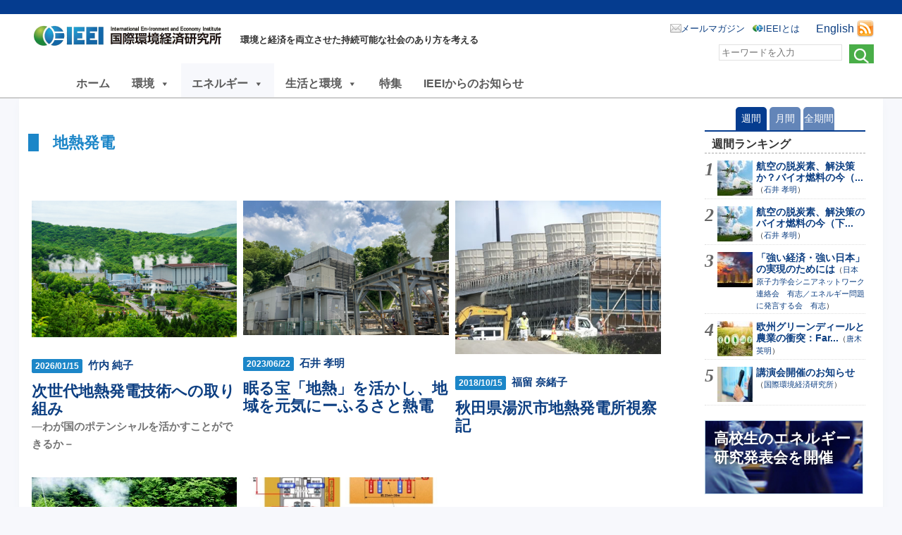

--- FILE ---
content_type: text/html; charset=UTF-8
request_url: https://ieei.or.jp/ieei_tax/itx_ene_tech_26/
body_size: 15140
content:
<!DOCTYPE html>

<html lang="ja">

<head prefix="og: https://ogp.me/ns# fb: https://ogp.me/ns/fb# article: https://ogp.me/ns/article#">
<meta charset="UTF-8" />
<meta name="viewport" content="width=device-width, maximum-scale=1.0, minimum-scale=1,user-scalable=no,initial-scale=1.0" />
<link rel="stylesheet" type="text/css" media="all" href="https://ieei.or.jp/wp-content/themes/ieei-v4/style.css" />
<link rel="pingback" href="https://ieei.or.jp/xmlrpc.php" />

<meta name="keywords" content="地熱発電,国際環境経済研究所,IEEI,地球温暖化,環境" />
<meta name="description" content="WEB上での論考などの情報発信を通じ、国内外の政策や国際枠組みについての意見集約や提言を行い、環境と経済を両立させた持続可能な社会のあり方を考えます。" />
<title>地熱発電 &#8211; NPO法人 国際環境経済研究所｜International Environment and Economy Institute</title>
<meta name='robots' content='max-image-preview:large' />
	<style>img:is([sizes="auto" i], [sizes^="auto," i]) { contain-intrinsic-size: 3000px 1500px }</style>
	<link rel='dns-prefetch' href='//static.addtoany.com' />
<link rel="alternate" type="application/rss+xml" title="NPO法人 国際環境経済研究所｜International Environment and Economy Institute &raquo; フィード" href="https://ieei.or.jp/feed/" />
<link rel="alternate" type="application/rss+xml" title="NPO法人 国際環境経済研究所｜International Environment and Economy Institute &raquo; コメントフィード" href="https://ieei.or.jp/comments/feed/" />
<script type="text/javascript">
/* <![CDATA[ */
window._wpemojiSettings = {"baseUrl":"https:\/\/s.w.org\/images\/core\/emoji\/16.0.1\/72x72\/","ext":".png","svgUrl":"https:\/\/s.w.org\/images\/core\/emoji\/16.0.1\/svg\/","svgExt":".svg","source":{"concatemoji":"https:\/\/ieei.or.jp\/wp-includes\/js\/wp-emoji-release.min.js?ver=6.8.3"}};
/*! This file is auto-generated */
!function(s,n){var o,i,e;function c(e){try{var t={supportTests:e,timestamp:(new Date).valueOf()};sessionStorage.setItem(o,JSON.stringify(t))}catch(e){}}function p(e,t,n){e.clearRect(0,0,e.canvas.width,e.canvas.height),e.fillText(t,0,0);var t=new Uint32Array(e.getImageData(0,0,e.canvas.width,e.canvas.height).data),a=(e.clearRect(0,0,e.canvas.width,e.canvas.height),e.fillText(n,0,0),new Uint32Array(e.getImageData(0,0,e.canvas.width,e.canvas.height).data));return t.every(function(e,t){return e===a[t]})}function u(e,t){e.clearRect(0,0,e.canvas.width,e.canvas.height),e.fillText(t,0,0);for(var n=e.getImageData(16,16,1,1),a=0;a<n.data.length;a++)if(0!==n.data[a])return!1;return!0}function f(e,t,n,a){switch(t){case"flag":return n(e,"\ud83c\udff3\ufe0f\u200d\u26a7\ufe0f","\ud83c\udff3\ufe0f\u200b\u26a7\ufe0f")?!1:!n(e,"\ud83c\udde8\ud83c\uddf6","\ud83c\udde8\u200b\ud83c\uddf6")&&!n(e,"\ud83c\udff4\udb40\udc67\udb40\udc62\udb40\udc65\udb40\udc6e\udb40\udc67\udb40\udc7f","\ud83c\udff4\u200b\udb40\udc67\u200b\udb40\udc62\u200b\udb40\udc65\u200b\udb40\udc6e\u200b\udb40\udc67\u200b\udb40\udc7f");case"emoji":return!a(e,"\ud83e\udedf")}return!1}function g(e,t,n,a){var r="undefined"!=typeof WorkerGlobalScope&&self instanceof WorkerGlobalScope?new OffscreenCanvas(300,150):s.createElement("canvas"),o=r.getContext("2d",{willReadFrequently:!0}),i=(o.textBaseline="top",o.font="600 32px Arial",{});return e.forEach(function(e){i[e]=t(o,e,n,a)}),i}function t(e){var t=s.createElement("script");t.src=e,t.defer=!0,s.head.appendChild(t)}"undefined"!=typeof Promise&&(o="wpEmojiSettingsSupports",i=["flag","emoji"],n.supports={everything:!0,everythingExceptFlag:!0},e=new Promise(function(e){s.addEventListener("DOMContentLoaded",e,{once:!0})}),new Promise(function(t){var n=function(){try{var e=JSON.parse(sessionStorage.getItem(o));if("object"==typeof e&&"number"==typeof e.timestamp&&(new Date).valueOf()<e.timestamp+604800&&"object"==typeof e.supportTests)return e.supportTests}catch(e){}return null}();if(!n){if("undefined"!=typeof Worker&&"undefined"!=typeof OffscreenCanvas&&"undefined"!=typeof URL&&URL.createObjectURL&&"undefined"!=typeof Blob)try{var e="postMessage("+g.toString()+"("+[JSON.stringify(i),f.toString(),p.toString(),u.toString()].join(",")+"));",a=new Blob([e],{type:"text/javascript"}),r=new Worker(URL.createObjectURL(a),{name:"wpTestEmojiSupports"});return void(r.onmessage=function(e){c(n=e.data),r.terminate(),t(n)})}catch(e){}c(n=g(i,f,p,u))}t(n)}).then(function(e){for(var t in e)n.supports[t]=e[t],n.supports.everything=n.supports.everything&&n.supports[t],"flag"!==t&&(n.supports.everythingExceptFlag=n.supports.everythingExceptFlag&&n.supports[t]);n.supports.everythingExceptFlag=n.supports.everythingExceptFlag&&!n.supports.flag,n.DOMReady=!1,n.readyCallback=function(){n.DOMReady=!0}}).then(function(){return e}).then(function(){var e;n.supports.everything||(n.readyCallback(),(e=n.source||{}).concatemoji?t(e.concatemoji):e.wpemoji&&e.twemoji&&(t(e.twemoji),t(e.wpemoji)))}))}((window,document),window._wpemojiSettings);
/* ]]> */
</script>
<link rel='stylesheet' id='avatars-css' href='https://ieei.or.jp/wp-content/plugins/add-local-avatar/avatars.css?ver=6.8.3' type='text/css' media='all' />
<link rel='stylesheet' id='imgareaselect-css' href='https://ieei.or.jp/wp-includes/js/imgareaselect/imgareaselect.css?ver=0.9.8' type='text/css' media='all' />
<link rel='stylesheet' id='dashicons-css' href='https://ieei.or.jp/wp-includes/css/dashicons.min.css?ver=6.8.3' type='text/css' media='all' />
<link rel='stylesheet' id='thickbox-css' href='https://ieei.or.jp/wp-includes/js/thickbox/thickbox.css?ver=6.8.3' type='text/css' media='all' />
<style id='wp-emoji-styles-inline-css' type='text/css'>

	img.wp-smiley, img.emoji {
		display: inline !important;
		border: none !important;
		box-shadow: none !important;
		height: 1em !important;
		width: 1em !important;
		margin: 0 0.07em !important;
		vertical-align: -0.1em !important;
		background: none !important;
		padding: 0 !important;
	}
</style>
<link rel='stylesheet' id='wp-block-library-css' href='https://ieei.or.jp/wp-includes/css/dist/block-library/style.min.css?ver=6.8.3' type='text/css' media='all' />
<style id='classic-theme-styles-inline-css' type='text/css'>
/*! This file is auto-generated */
.wp-block-button__link{color:#fff;background-color:#32373c;border-radius:9999px;box-shadow:none;text-decoration:none;padding:calc(.667em + 2px) calc(1.333em + 2px);font-size:1.125em}.wp-block-file__button{background:#32373c;color:#fff;text-decoration:none}
</style>
<style id='global-styles-inline-css' type='text/css'>
:root{--wp--preset--aspect-ratio--square: 1;--wp--preset--aspect-ratio--4-3: 4/3;--wp--preset--aspect-ratio--3-4: 3/4;--wp--preset--aspect-ratio--3-2: 3/2;--wp--preset--aspect-ratio--2-3: 2/3;--wp--preset--aspect-ratio--16-9: 16/9;--wp--preset--aspect-ratio--9-16: 9/16;--wp--preset--color--black: #000000;--wp--preset--color--cyan-bluish-gray: #abb8c3;--wp--preset--color--white: #ffffff;--wp--preset--color--pale-pink: #f78da7;--wp--preset--color--vivid-red: #cf2e2e;--wp--preset--color--luminous-vivid-orange: #ff6900;--wp--preset--color--luminous-vivid-amber: #fcb900;--wp--preset--color--light-green-cyan: #7bdcb5;--wp--preset--color--vivid-green-cyan: #00d084;--wp--preset--color--pale-cyan-blue: #8ed1fc;--wp--preset--color--vivid-cyan-blue: #0693e3;--wp--preset--color--vivid-purple: #9b51e0;--wp--preset--gradient--vivid-cyan-blue-to-vivid-purple: linear-gradient(135deg,rgba(6,147,227,1) 0%,rgb(155,81,224) 100%);--wp--preset--gradient--light-green-cyan-to-vivid-green-cyan: linear-gradient(135deg,rgb(122,220,180) 0%,rgb(0,208,130) 100%);--wp--preset--gradient--luminous-vivid-amber-to-luminous-vivid-orange: linear-gradient(135deg,rgba(252,185,0,1) 0%,rgba(255,105,0,1) 100%);--wp--preset--gradient--luminous-vivid-orange-to-vivid-red: linear-gradient(135deg,rgba(255,105,0,1) 0%,rgb(207,46,46) 100%);--wp--preset--gradient--very-light-gray-to-cyan-bluish-gray: linear-gradient(135deg,rgb(238,238,238) 0%,rgb(169,184,195) 100%);--wp--preset--gradient--cool-to-warm-spectrum: linear-gradient(135deg,rgb(74,234,220) 0%,rgb(151,120,209) 20%,rgb(207,42,186) 40%,rgb(238,44,130) 60%,rgb(251,105,98) 80%,rgb(254,248,76) 100%);--wp--preset--gradient--blush-light-purple: linear-gradient(135deg,rgb(255,206,236) 0%,rgb(152,150,240) 100%);--wp--preset--gradient--blush-bordeaux: linear-gradient(135deg,rgb(254,205,165) 0%,rgb(254,45,45) 50%,rgb(107,0,62) 100%);--wp--preset--gradient--luminous-dusk: linear-gradient(135deg,rgb(255,203,112) 0%,rgb(199,81,192) 50%,rgb(65,88,208) 100%);--wp--preset--gradient--pale-ocean: linear-gradient(135deg,rgb(255,245,203) 0%,rgb(182,227,212) 50%,rgb(51,167,181) 100%);--wp--preset--gradient--electric-grass: linear-gradient(135deg,rgb(202,248,128) 0%,rgb(113,206,126) 100%);--wp--preset--gradient--midnight: linear-gradient(135deg,rgb(2,3,129) 0%,rgb(40,116,252) 100%);--wp--preset--font-size--small: 13px;--wp--preset--font-size--medium: 20px;--wp--preset--font-size--large: 36px;--wp--preset--font-size--x-large: 42px;--wp--preset--spacing--20: 0.44rem;--wp--preset--spacing--30: 0.67rem;--wp--preset--spacing--40: 1rem;--wp--preset--spacing--50: 1.5rem;--wp--preset--spacing--60: 2.25rem;--wp--preset--spacing--70: 3.38rem;--wp--preset--spacing--80: 5.06rem;--wp--preset--shadow--natural: 6px 6px 9px rgba(0, 0, 0, 0.2);--wp--preset--shadow--deep: 12px 12px 50px rgba(0, 0, 0, 0.4);--wp--preset--shadow--sharp: 6px 6px 0px rgba(0, 0, 0, 0.2);--wp--preset--shadow--outlined: 6px 6px 0px -3px rgba(255, 255, 255, 1), 6px 6px rgba(0, 0, 0, 1);--wp--preset--shadow--crisp: 6px 6px 0px rgba(0, 0, 0, 1);}:where(.is-layout-flex){gap: 0.5em;}:where(.is-layout-grid){gap: 0.5em;}body .is-layout-flex{display: flex;}.is-layout-flex{flex-wrap: wrap;align-items: center;}.is-layout-flex > :is(*, div){margin: 0;}body .is-layout-grid{display: grid;}.is-layout-grid > :is(*, div){margin: 0;}:where(.wp-block-columns.is-layout-flex){gap: 2em;}:where(.wp-block-columns.is-layout-grid){gap: 2em;}:where(.wp-block-post-template.is-layout-flex){gap: 1.25em;}:where(.wp-block-post-template.is-layout-grid){gap: 1.25em;}.has-black-color{color: var(--wp--preset--color--black) !important;}.has-cyan-bluish-gray-color{color: var(--wp--preset--color--cyan-bluish-gray) !important;}.has-white-color{color: var(--wp--preset--color--white) !important;}.has-pale-pink-color{color: var(--wp--preset--color--pale-pink) !important;}.has-vivid-red-color{color: var(--wp--preset--color--vivid-red) !important;}.has-luminous-vivid-orange-color{color: var(--wp--preset--color--luminous-vivid-orange) !important;}.has-luminous-vivid-amber-color{color: var(--wp--preset--color--luminous-vivid-amber) !important;}.has-light-green-cyan-color{color: var(--wp--preset--color--light-green-cyan) !important;}.has-vivid-green-cyan-color{color: var(--wp--preset--color--vivid-green-cyan) !important;}.has-pale-cyan-blue-color{color: var(--wp--preset--color--pale-cyan-blue) !important;}.has-vivid-cyan-blue-color{color: var(--wp--preset--color--vivid-cyan-blue) !important;}.has-vivid-purple-color{color: var(--wp--preset--color--vivid-purple) !important;}.has-black-background-color{background-color: var(--wp--preset--color--black) !important;}.has-cyan-bluish-gray-background-color{background-color: var(--wp--preset--color--cyan-bluish-gray) !important;}.has-white-background-color{background-color: var(--wp--preset--color--white) !important;}.has-pale-pink-background-color{background-color: var(--wp--preset--color--pale-pink) !important;}.has-vivid-red-background-color{background-color: var(--wp--preset--color--vivid-red) !important;}.has-luminous-vivid-orange-background-color{background-color: var(--wp--preset--color--luminous-vivid-orange) !important;}.has-luminous-vivid-amber-background-color{background-color: var(--wp--preset--color--luminous-vivid-amber) !important;}.has-light-green-cyan-background-color{background-color: var(--wp--preset--color--light-green-cyan) !important;}.has-vivid-green-cyan-background-color{background-color: var(--wp--preset--color--vivid-green-cyan) !important;}.has-pale-cyan-blue-background-color{background-color: var(--wp--preset--color--pale-cyan-blue) !important;}.has-vivid-cyan-blue-background-color{background-color: var(--wp--preset--color--vivid-cyan-blue) !important;}.has-vivid-purple-background-color{background-color: var(--wp--preset--color--vivid-purple) !important;}.has-black-border-color{border-color: var(--wp--preset--color--black) !important;}.has-cyan-bluish-gray-border-color{border-color: var(--wp--preset--color--cyan-bluish-gray) !important;}.has-white-border-color{border-color: var(--wp--preset--color--white) !important;}.has-pale-pink-border-color{border-color: var(--wp--preset--color--pale-pink) !important;}.has-vivid-red-border-color{border-color: var(--wp--preset--color--vivid-red) !important;}.has-luminous-vivid-orange-border-color{border-color: var(--wp--preset--color--luminous-vivid-orange) !important;}.has-luminous-vivid-amber-border-color{border-color: var(--wp--preset--color--luminous-vivid-amber) !important;}.has-light-green-cyan-border-color{border-color: var(--wp--preset--color--light-green-cyan) !important;}.has-vivid-green-cyan-border-color{border-color: var(--wp--preset--color--vivid-green-cyan) !important;}.has-pale-cyan-blue-border-color{border-color: var(--wp--preset--color--pale-cyan-blue) !important;}.has-vivid-cyan-blue-border-color{border-color: var(--wp--preset--color--vivid-cyan-blue) !important;}.has-vivid-purple-border-color{border-color: var(--wp--preset--color--vivid-purple) !important;}.has-vivid-cyan-blue-to-vivid-purple-gradient-background{background: var(--wp--preset--gradient--vivid-cyan-blue-to-vivid-purple) !important;}.has-light-green-cyan-to-vivid-green-cyan-gradient-background{background: var(--wp--preset--gradient--light-green-cyan-to-vivid-green-cyan) !important;}.has-luminous-vivid-amber-to-luminous-vivid-orange-gradient-background{background: var(--wp--preset--gradient--luminous-vivid-amber-to-luminous-vivid-orange) !important;}.has-luminous-vivid-orange-to-vivid-red-gradient-background{background: var(--wp--preset--gradient--luminous-vivid-orange-to-vivid-red) !important;}.has-very-light-gray-to-cyan-bluish-gray-gradient-background{background: var(--wp--preset--gradient--very-light-gray-to-cyan-bluish-gray) !important;}.has-cool-to-warm-spectrum-gradient-background{background: var(--wp--preset--gradient--cool-to-warm-spectrum) !important;}.has-blush-light-purple-gradient-background{background: var(--wp--preset--gradient--blush-light-purple) !important;}.has-blush-bordeaux-gradient-background{background: var(--wp--preset--gradient--blush-bordeaux) !important;}.has-luminous-dusk-gradient-background{background: var(--wp--preset--gradient--luminous-dusk) !important;}.has-pale-ocean-gradient-background{background: var(--wp--preset--gradient--pale-ocean) !important;}.has-electric-grass-gradient-background{background: var(--wp--preset--gradient--electric-grass) !important;}.has-midnight-gradient-background{background: var(--wp--preset--gradient--midnight) !important;}.has-small-font-size{font-size: var(--wp--preset--font-size--small) !important;}.has-medium-font-size{font-size: var(--wp--preset--font-size--medium) !important;}.has-large-font-size{font-size: var(--wp--preset--font-size--large) !important;}.has-x-large-font-size{font-size: var(--wp--preset--font-size--x-large) !important;}
:where(.wp-block-post-template.is-layout-flex){gap: 1.25em;}:where(.wp-block-post-template.is-layout-grid){gap: 1.25em;}
:where(.wp-block-columns.is-layout-flex){gap: 2em;}:where(.wp-block-columns.is-layout-grid){gap: 2em;}
:root :where(.wp-block-pullquote){font-size: 1.5em;line-height: 1.6;}
</style>
<link rel='stylesheet' id='contact-form-7-css' href='https://ieei.or.jp/wp-content/plugins/contact-form-7/includes/css/styles.css?ver=5.6.3' type='text/css' media='all' />
<link rel='stylesheet' id='cf7msm_styles-css' href='https://ieei.or.jp/wp-content/plugins/contact-form-7-multi-step-module/resources/cf7msm.css?ver=4.1.92' type='text/css' media='all' />
<link rel='stylesheet' id='wpfront-scroll-top-css' href='https://ieei.or.jp/wp-content/plugins/wpfront-scroll-top/css/wpfront-scroll-top.min.css?ver=2.0.7.08086' type='text/css' media='all' />
<link rel='stylesheet' id='wp-pagenavi-css' href='https://ieei.or.jp/wp-content/plugins/wp-pagenavi/pagenavi-css.css?ver=2.70' type='text/css' media='all' />
<link rel='stylesheet' id='megamenu-css' href='https://ieei.or.jp/wp-content/uploads/maxmegamenu/style.css?ver=aa2256' type='text/css' media='all' />
<link rel='stylesheet' id='wordpress-popular-posts-css-css' href='https://ieei.or.jp/wp-content/plugins/wordpress-popular-posts/assets/css/wpp.css?ver=6.0.5' type='text/css' media='all' />
<link rel='stylesheet' id='ieei-v3-style-css' href='https://ieei.or.jp/wp-content/themes/ieei-v4/style.css?ver=6.8.3' type='text/css' media='all' />
<link rel='stylesheet' id='addtoany-css' href='https://ieei.or.jp/wp-content/plugins/add-to-any/addtoany.min.css?ver=1.16' type='text/css' media='all' />
<script type="text/javascript" src="https://ieei.or.jp/wp-includes/js/jquery/jquery.min.js?ver=3.7.1" id="jquery-core-js"></script>
<script type="text/javascript" src="https://ieei.or.jp/wp-includes/js/jquery/jquery-migrate.min.js?ver=3.4.1" id="jquery-migrate-js"></script>
<script type="text/javascript" id="addtoany-core-js-before">
/* <![CDATA[ */
window.a2a_config=window.a2a_config||{};a2a_config.callbacks=[];a2a_config.overlays=[];a2a_config.templates={};a2a_localize = {
	Share: "共有",
	Save: "ブックマーク",
	Subscribe: "購読",
	Email: "メール",
	Bookmark: "ブックマーク",
	ShowAll: "すべて表示する",
	ShowLess: "小さく表示する",
	FindServices: "サービスを探す",
	FindAnyServiceToAddTo: "追加するサービスを今すぐ探す",
	PoweredBy: "Powered by",
	ShareViaEmail: "メールでシェアする",
	SubscribeViaEmail: "メールで購読する",
	BookmarkInYourBrowser: "ブラウザにブックマーク",
	BookmarkInstructions: "このページをブックマークするには、 Ctrl+D または \u2318+D を押下。",
	AddToYourFavorites: "お気に入りに追加",
	SendFromWebOrProgram: "任意のメールアドレスまたはメールプログラムから送信",
	EmailProgram: "メールプログラム",
	More: "詳細&#8230;",
	ThanksForSharing: "共有ありがとうございます !",
	ThanksForFollowing: "フォローありがとうございます !"
};
/* ]]> */
</script>
<script type="text/javascript" async src="https://static.addtoany.com/menu/page.js" id="addtoany-core-js"></script>
<script type="text/javascript" async src="https://ieei.or.jp/wp-content/plugins/add-to-any/addtoany.min.js?ver=1.1" id="addtoany-jquery-js"></script>
<script type="text/javascript" src="https://ieei.or.jp/wp-content/plugins/liquid-rwd-plus/js/jquery.cookie.js?ver=6.8.3" id="jquery.cookie-js"></script>
<script type="text/javascript" src="https://ieei.or.jp/wp-content/plugins/liquid-rwd-plus/js/rwd.js?ver=6.8.3" id="rwd-js"></script>
<script type="application/json" id="wpp-json">
/* <![CDATA[ */
{"sampling_active":0,"sampling_rate":100,"ajax_url":"https:\/\/ieei.or.jp\/wp-json\/wordpress-popular-posts\/v1\/popular-posts","api_url":"https:\/\/ieei.or.jp\/wp-json\/wordpress-popular-posts","ID":0,"token":"6d1e9eb22c","lang":0,"debug":0}
/* ]]> */
</script>
<script type="text/javascript" src="https://ieei.or.jp/wp-content/plugins/wordpress-popular-posts/assets/js/wpp.min.js?ver=6.0.5" id="wpp-js-js"></script>
<script type="text/javascript" src="https://ieei.or.jp/wp-content/themes/ieei-v4/js/jquery.infinitescroll.min.js?ver=6.8.3" id="jquery-infinite-js"></script>
<link rel="https://api.w.org/" href="https://ieei.or.jp/wp-json/" />            <style id="wpp-loading-animation-styles">@-webkit-keyframes bgslide{from{background-position-x:0}to{background-position-x:-200%}}@keyframes bgslide{from{background-position-x:0}to{background-position-x:-200%}}.wpp-widget-placeholder,.wpp-widget-block-placeholder{margin:0 auto;width:60px;height:3px;background:#dd3737;background:linear-gradient(90deg,#dd3737 0%,#571313 10%,#dd3737 100%);background-size:200% auto;border-radius:3px;-webkit-animation:bgslide 1s infinite linear;animation:bgslide 1s infinite linear}</style>
            <link rel="icon" href="https://ieei.or.jp/wp-content/uploads/2017/05/cropped-5_ieei_big-32x32.jpg" sizes="32x32" />
<link rel="icon" href="https://ieei.or.jp/wp-content/uploads/2017/05/cropped-5_ieei_big-192x192.jpg" sizes="192x192" />
<link rel="apple-touch-icon" href="https://ieei.or.jp/wp-content/uploads/2017/05/cropped-5_ieei_big-180x180.jpg" />
<meta name="msapplication-TileImage" content="https://ieei.or.jp/wp-content/uploads/2017/05/cropped-5_ieei_big-270x270.jpg" />
<style type="text/css">/** Mega Menu CSS: fs **/</style>
<!-- OGP -->
<meta property="og:type" content="article">
<meta property="og:locale" content="ja_JP" />
<meta property="og:site_name" content="NPO法人 国際環境経済研究所｜International Environment and Economy Institute">
<meta property="og:url" content="https://ieei.or.jp">
<meta property="og:title" content="NPO法人 国際環境経済研究所｜International Environment and Economy Institute">
<meta property="og:description" content="環境と経済を両立させた持続可能な社会のあり方を考える">
<meta name="twitter:description" content="環境と経済を両立させた持続可能な社会のあり方を考える">
<meta property="og:image" content="https://ieei.or.jp/wp-content/themes/ieei-v4/img/no-img.png">
<meta name="twitter:card" content="summary_large_image">
<meta name="twitter:site" content="NPO法人 国際環境経済研究所｜International Environment and Economy Institute">
<meta name="twitter:creator" content="@ieei2011">
<!-- /OGP -->

<script src="https://ieei.or.jp/wp-content/themes/ieei-v4/js/original.js" type="text/javascript"></script>


<!-- Google tag (gtag.js) -->
<script async src="https://www.googletagmanager.com/gtag/js?id=G-2NJNGYTZJT"></script>
<script>
  window.dataLayer = window.dataLayer || [];
  function gtag(){dataLayer.push(arguments);}
  gtag('js', new Date());

  gtag('config', 'G-2NJNGYTZJT');
</script>


</head>

<body class="archive tax-ieei_tax term-itx_ene_tech_26 term-128 wp-theme-ieei-v4 mega-menu-menu-1 group-blog hfeed">


<div id="headwrapper">
 <header id="header" class="clearfix">
  <div class=headertitle>   <a href="https://ieei.or.jp/" title="NPO法人 国際環境経済研究所｜International Environment and Economy Institute" rel="home">NPO法人 国際環境経済研究所｜International Environment and Economy Institute</a>
  </div>  <span class=headerdesc>環境と経済を両立させた持続可能な社会のあり方を考える</span>


<!-- RSS Feed -->
  <div class="rss">
   <span><a href="https://ieei.or.jp/english/">English</a></span>
   <a href="https://ieei.or.jp/feed/" title="RSSフィード"><img src="https://ieei.or.jp/wp-content/themes/ieei-v4/img/icon_feed.png" alt="" title="RSS Feed"></a>
  </div>

<nav>
	<ul class="clearfix">
		<!-- <li class="mailmag"><a href="https://ieei.or.jp/mailmag/">メールマガジン</a></li> -->
		<li class="mailmag"><a href="https://inq.ieei.or.jp/mailmag_add/">メールマガジン</a></li>
		<li class="about"><a href="https://ieei.or.jp/about/">IEEIとは</a></li>
	</ul>
</nav>

<!-- search -->
<div class="head-search">
	<form method="get" id="search" action="https://ieei.or.jp/">
		<input type="image" value="検索" src="https://ieei.or.jp/wp-content/themes/ieei-v4/img/btn_search.png">
		<div class="textbox"><input placeholder="キーワードを入力" name="s" type="text"></div>
	</form>
</div>

  <!-- print用 -->
  <div class="printhead">
   <img src="https://ieei.or.jp/wp-content/themes/ieei-v4/img/title_list_default.png" class="" alt="NPO法人 国際環境経済研究所｜International Environment and Economy Institute - 環境と経済を両立させた持続可能な社会のあり方を考える" />
  </div>
 </header>
</div>

<div id="mega-menu-wrap-menu-1" class="mega-menu-wrap"><div class="mega-menu-toggle"><div class="mega-toggle-blocks-left"></div><div class="mega-toggle-blocks-center"></div><div class="mega-toggle-blocks-right"><div class='mega-toggle-block mega-menu-toggle-block mega-toggle-block-1' id='mega-toggle-block-1' tabindex='0'><span class='mega-toggle-label' role='button' aria-expanded='false'><span class='mega-toggle-label-closed'>MENU</span><span class='mega-toggle-label-open'>MENU</span></span></div></div></div><ul id="mega-menu-menu-1" class="mega-menu max-mega-menu mega-menu-horizontal mega-no-js" data-event="hover_intent" data-effect="fade" data-effect-speed="200" data-effect-mobile="disabled" data-effect-speed-mobile="0" data-mobile-force-width="false" data-second-click="go" data-document-click="collapse" data-vertical-behaviour="standard" data-breakpoint="1024" data-unbind="false" data-mobile-state="collapse_all" data-hover-intent-timeout="300" data-hover-intent-interval="100"><li class='mega-menu-item mega-menu-item-type-custom mega-menu-item-object-custom mega-align-bottom-left mega-menu-flyout mega-item-align-float-left mega-menu-item-37799' id='mega-menu-item-37799'><a class="mega-menu-link" href="/" tabindex="0">ホーム</a></li><li class='mega-menu-item mega-menu-item-type-taxonomy mega-menu-item-object-ieei_tax mega-menu-item-has-children mega-menu-megamenu mega-align-bottom-left mega-menu-megamenu mega-item-align-float-left mega-hide-on-mobile mega-menu-item-37750' id='mega-menu-item-37750'><a class="mega-menu-link" href="https://ieei.or.jp/ieei_tax/itx_env/" aria-haspopup="true" aria-expanded="false" tabindex="0">環境<span class="mega-indicator"></span></a>
<ul class="mega-sub-menu">
<li class='mega-menu-item mega-menu-item-type-taxonomy mega-menu-item-object-ieei_tax mega-menu-item-has-children mega-menu-columns-1-of-3 mega-menu-item-37751' id='mega-menu-item-37751'><a class="mega-menu-link" href="https://ieei.or.jp/ieei_tax/itx_env_bs/">気候変動の基礎知識<span class="mega-indicator"></span></a>
	<ul class="mega-sub-menu">
<li class='mega-menu-item mega-menu-item-type-taxonomy mega-menu-item-object-ieei_tax mega-menu-item-37752' id='mega-menu-item-37752'><a class="mega-menu-link" href="https://ieei.or.jp/ieei_tax/itx_env_bs_01/">気候変動の科学</a></li><li class='mega-menu-item mega-menu-item-type-taxonomy mega-menu-item-object-ieei_tax mega-menu-item-37753' id='mega-menu-item-37753'><a class="mega-menu-link" href="https://ieei.or.jp/ieei_tax/itx_env_bs_02/">地球工学</a></li><li class='mega-menu-item mega-menu-item-type-taxonomy mega-menu-item-object-ieei_tax mega-menu-item-37754' id='mega-menu-item-37754'><a class="mega-menu-link" href="https://ieei.or.jp/ieei_tax/itx_env_bs_03/">電気自動車</a></li><li class='mega-menu-item mega-menu-item-type-taxonomy mega-menu-item-object-ieei_tax mega-menu-item-37755' id='mega-menu-item-37755'><a class="mega-menu-link" href="https://ieei.or.jp/ieei_tax/itx_env_bs_04/">水素・燃料電池</a></li>	</ul>
</li><li class='mega-menu-item mega-menu-item-type-taxonomy mega-menu-item-object-ieei_tax mega-menu-item-has-children mega-menu-columns-1-of-3 mega-menu-item-37756' id='mega-menu-item-37756'><a class="mega-menu-link" href="https://ieei.or.jp/ieei_tax/itx_env_plc/">気候変動政策<span class="mega-indicator"></span></a>
	<ul class="mega-sub-menu">
<li class='mega-menu-item mega-menu-item-type-taxonomy mega-menu-item-object-ieei_tax mega-menu-item-37759' id='mega-menu-item-37759'><a class="mega-menu-link" href="https://ieei.or.jp/ieei_tax/itx_env_plc_05/">カーボンプライシング</a></li><li class='mega-menu-item mega-menu-item-type-taxonomy mega-menu-item-object-ieei_tax mega-menu-item-37762' id='mega-menu-item-37762'><a class="mega-menu-link" href="https://ieei.or.jp/ieei_tax/itx_env_plc_06/">排出量取引</a></li><li class='mega-menu-item mega-menu-item-type-taxonomy mega-menu-item-object-ieei_tax mega-menu-item-37758' id='mega-menu-item-37758'><a class="mega-menu-link" href="https://ieei.or.jp/ieei_tax/itx_env_plc_07/">規制的手法</a></li><li class='mega-menu-item mega-menu-item-type-taxonomy mega-menu-item-object-ieei_tax mega-menu-item-37765' id='mega-menu-item-37765'><a class="mega-menu-link" href="https://ieei.or.jp/ieei_tax/itx_env_plc_08/">UNFCCC/IPCC</a></li><li class='mega-menu-item mega-menu-item-type-taxonomy mega-menu-item-object-ieei_tax mega-menu-item-37764' id='mega-menu-item-37764'><a class="mega-menu-link" href="https://ieei.or.jp/ieei_tax/itx_env_plc_09/">パリ協定</a></li><li class='mega-menu-item mega-menu-item-type-taxonomy mega-menu-item-object-ieei_tax mega-menu-item-37763' id='mega-menu-item-37763'><a class="mega-menu-link" href="https://ieei.or.jp/ieei_tax/itx_env_plc_10/">京都議定書</a></li><li class='mega-menu-item mega-menu-item-type-taxonomy mega-menu-item-object-ieei_tax mega-menu-item-37761' id='mega-menu-item-37761'><a class="mega-menu-link" href="https://ieei.or.jp/ieei_tax/itx_env_plc_11/">各国の政策</a></li><li class='mega-menu-item mega-menu-item-type-taxonomy mega-menu-item-object-ieei_tax mega-menu-item-37760' id='mega-menu-item-37760'><a class="mega-menu-link" href="https://ieei.or.jp/ieei_tax/itx_env_plc_x/">温暖化交渉</a></li><li class='mega-menu-item mega-menu-item-type-taxonomy mega-menu-item-object-ieei_tax mega-menu-item-37757' id='mega-menu-item-37757'><a class="mega-menu-link" href="https://ieei.or.jp/ieei_tax/itx_env_plc_y/">日本の削減目標</a></li>	</ul>
</li><li class='mega-menu-item mega-menu-item-type-taxonomy mega-menu-item-object-ieei_tax mega-menu-item-has-children mega-menu-columns-1-of-3 mega-menu-item-37766' id='mega-menu-item-37766'><a class="mega-menu-link" href="https://ieei.or.jp/ieei_tax/itx_env_was/">汚染と廃棄物<span class="mega-indicator"></span></a>
	<ul class="mega-sub-menu">
<li class='mega-menu-item mega-menu-item-type-taxonomy mega-menu-item-object-ieei_tax mega-menu-item-37767' id='mega-menu-item-37767'><a class="mega-menu-link" href="https://ieei.or.jp/ieei_tax/itx_env_was_12/">廃棄物対策と政策</a></li><li class='mega-menu-item mega-menu-item-type-taxonomy mega-menu-item-object-ieei_tax mega-menu-item-37770' id='mega-menu-item-37770'><a class="mega-menu-link" href="https://ieei.or.jp/ieei_tax/itx_env_was_14/">水質汚濁問題</a></li><li class='mega-menu-item mega-menu-item-type-taxonomy mega-menu-item-object-ieei_tax mega-menu-item-37769' id='mega-menu-item-37769'><a class="mega-menu-link" href="https://ieei.or.jp/ieei_tax/itx_env_was_15/">土壌汚染問題</a></li><li class='mega-menu-item mega-menu-item-type-taxonomy mega-menu-item-object-ieei_tax mega-menu-item-37819' id='mega-menu-item-37819'><a class="mega-menu-link" href="https://ieei.or.jp/ieei_tax/itx_env_was_13/">大気汚染問題</a></li><li class='mega-menu-item mega-menu-item-type-taxonomy mega-menu-item-object-ieei_tax mega-menu-item-75044' id='mega-menu-item-75044'><a class="mega-menu-link" href="https://ieei.or.jp/ieei_tax/itx_env_was_46/">資源循環</a></li>	</ul>
</li></ul>
</li><li class='mega-menu-item mega-menu-item-type-taxonomy mega-menu-item-object-ieei_tax mega-menu-item-has-children mega-align-bottom-left mega-menu-flyout mega-item-align-float-left mega-hide-on-desktop mega-menu-item-37801' id='mega-menu-item-37801'><a class="mega-menu-link" href="https://ieei.or.jp/ieei_tax/itx_env/" aria-haspopup="true" aria-expanded="false" tabindex="0">環境<span class="mega-indicator"></span></a>
<ul class="mega-sub-menu">
<li class='mega-menu-item mega-menu-item-type-taxonomy mega-menu-item-object-ieei_tax mega-menu-item-has-children mega-menu-item-37802' id='mega-menu-item-37802'><a class="mega-menu-link" href="https://ieei.or.jp/ieei_tax/itx_env_bs/" aria-haspopup="true" aria-expanded="false">気候変動の基礎知識<span class="mega-indicator"></span></a>
	<ul class="mega-sub-menu">
<li class='mega-menu-item mega-menu-item-type-taxonomy mega-menu-item-object-ieei_tax mega-menu-item-37803' id='mega-menu-item-37803'><a class="mega-menu-link" href="https://ieei.or.jp/ieei_tax/itx_env_bs_01/">気候変動の科学</a></li><li class='mega-menu-item mega-menu-item-type-taxonomy mega-menu-item-object-ieei_tax mega-menu-item-37804' id='mega-menu-item-37804'><a class="mega-menu-link" href="https://ieei.or.jp/ieei_tax/itx_env_bs_02/">地球工学</a></li><li class='mega-menu-item mega-menu-item-type-taxonomy mega-menu-item-object-ieei_tax mega-menu-item-37805' id='mega-menu-item-37805'><a class="mega-menu-link" href="https://ieei.or.jp/ieei_tax/itx_env_bs_03/">電気自動車</a></li><li class='mega-menu-item mega-menu-item-type-taxonomy mega-menu-item-object-ieei_tax mega-menu-item-37806' id='mega-menu-item-37806'><a class="mega-menu-link" href="https://ieei.or.jp/ieei_tax/itx_env_bs_04/">水素・燃料電池</a></li>	</ul>
</li><li class='mega-menu-item mega-menu-item-type-taxonomy mega-menu-item-object-ieei_tax mega-menu-item-has-children mega-menu-item-37807' id='mega-menu-item-37807'><a class="mega-menu-link" href="https://ieei.or.jp/ieei_tax/itx_env_plc/" aria-haspopup="true" aria-expanded="false">気候変動政策<span class="mega-indicator"></span></a>
	<ul class="mega-sub-menu">
<li class='mega-menu-item mega-menu-item-type-taxonomy mega-menu-item-object-ieei_tax mega-menu-item-37810' id='mega-menu-item-37810'><a class="mega-menu-link" href="https://ieei.or.jp/ieei_tax/itx_env_plc_05/">カーボンプライシング</a></li><li class='mega-menu-item mega-menu-item-type-taxonomy mega-menu-item-object-ieei_tax mega-menu-item-37813' id='mega-menu-item-37813'><a class="mega-menu-link" href="https://ieei.or.jp/ieei_tax/itx_env_plc_06/">排出量取引</a></li><li class='mega-menu-item mega-menu-item-type-taxonomy mega-menu-item-object-ieei_tax mega-menu-item-37809' id='mega-menu-item-37809'><a class="mega-menu-link" href="https://ieei.or.jp/ieei_tax/itx_env_plc_07/">規制的手法</a></li><li class='mega-menu-item mega-menu-item-type-taxonomy mega-menu-item-object-ieei_tax mega-menu-item-37816' id='mega-menu-item-37816'><a class="mega-menu-link" href="https://ieei.or.jp/ieei_tax/itx_env_plc_08/">UNFCCC/IPCC</a></li><li class='mega-menu-item mega-menu-item-type-taxonomy mega-menu-item-object-ieei_tax mega-menu-item-37815' id='mega-menu-item-37815'><a class="mega-menu-link" href="https://ieei.or.jp/ieei_tax/itx_env_plc_09/">パリ協定</a></li><li class='mega-menu-item mega-menu-item-type-taxonomy mega-menu-item-object-ieei_tax mega-menu-item-37814' id='mega-menu-item-37814'><a class="mega-menu-link" href="https://ieei.or.jp/ieei_tax/itx_env_plc_10/">京都議定書</a></li><li class='mega-menu-item mega-menu-item-type-taxonomy mega-menu-item-object-ieei_tax mega-menu-item-37812' id='mega-menu-item-37812'><a class="mega-menu-link" href="https://ieei.or.jp/ieei_tax/itx_env_plc_11/">各国の政策</a></li><li class='mega-menu-item mega-menu-item-type-taxonomy mega-menu-item-object-ieei_tax mega-menu-item-37811' id='mega-menu-item-37811'><a class="mega-menu-link" href="https://ieei.or.jp/ieei_tax/itx_env_plc_x/">温暖化交渉</a></li><li class='mega-menu-item mega-menu-item-type-taxonomy mega-menu-item-object-ieei_tax mega-menu-item-37808' id='mega-menu-item-37808'><a class="mega-menu-link" href="https://ieei.or.jp/ieei_tax/itx_env_plc_y/">日本の削減目標</a></li>	</ul>
</li><li class='mega-menu-item mega-menu-item-type-taxonomy mega-menu-item-object-ieei_tax mega-menu-item-has-children mega-menu-item-37817' id='mega-menu-item-37817'><a class="mega-menu-link" href="https://ieei.or.jp/ieei_tax/itx_env_was/" aria-haspopup="true" aria-expanded="false">汚染と廃棄物<span class="mega-indicator"></span></a>
	<ul class="mega-sub-menu">
<li class='mega-menu-item mega-menu-item-type-taxonomy mega-menu-item-object-ieei_tax mega-menu-item-37818' id='mega-menu-item-37818'><a class="mega-menu-link" href="https://ieei.or.jp/ieei_tax/itx_env_was_12/">廃棄物対策と政策</a></li><li class='mega-menu-item mega-menu-item-type-taxonomy mega-menu-item-object-ieei_tax mega-menu-item-37821' id='mega-menu-item-37821'><a class="mega-menu-link" href="https://ieei.or.jp/ieei_tax/itx_env_was_14/">水質汚濁問題</a></li><li class='mega-menu-item mega-menu-item-type-taxonomy mega-menu-item-object-ieei_tax mega-menu-item-37820' id='mega-menu-item-37820'><a class="mega-menu-link" href="https://ieei.or.jp/ieei_tax/itx_env_was_15/">土壌汚染問題</a></li>	</ul>
</li></ul>
</li><li class='mega-menu-item mega-menu-item-type-taxonomy mega-menu-item-object-ieei_tax mega-current-ieei_tax-ancestor mega-current-menu-ancestor mega-menu-item-has-children mega-menu-megamenu mega-align-bottom-left mega-menu-megamenu mega-item-align-float-left mega-hide-on-mobile mega-menu-item-37771' id='mega-menu-item-37771'><a class="mega-menu-link" href="https://ieei.or.jp/ieei_tax/itx_ene/" aria-haspopup="true" aria-expanded="false" tabindex="0">エネルギー<span class="mega-indicator"></span></a>
<ul class="mega-sub-menu">
<li class='mega-menu-item mega-menu-item-type-taxonomy mega-menu-item-object-ieei_tax mega-current-ieei_tax-ancestor mega-current-menu-ancestor mega-current-menu-parent mega-current-ieei_tax-parent mega-menu-item-has-children mega-menu-columns-1-of-2 mega-menu-item-37781' id='mega-menu-item-37781'><a class="mega-menu-link" href="https://ieei.or.jp/ieei_tax/itx_ene_tech/">基礎知識/技術<span class="mega-indicator"></span></a>
	<ul class="mega-sub-menu">
<li class='mega-menu-item mega-menu-item-type-taxonomy mega-menu-item-object-ieei_tax mega-menu-item-37782' id='mega-menu-item-37782'><a class="mega-menu-link" href="https://ieei.or.jp/ieei_tax/itx_ene_tech_16/">化石燃料</a></li><li class='mega-menu-item mega-menu-item-type-taxonomy mega-menu-item-object-ieei_tax mega-menu-item-37783' id='mega-menu-item-37783'><a class="mega-menu-link" href="https://ieei.or.jp/ieei_tax/itx_ene_tech_17/">原子力発電</a></li><li class='mega-menu-item mega-menu-item-type-taxonomy mega-menu-item-object-ieei_tax mega-menu-item-37784' id='mega-menu-item-37784'><a class="mega-menu-link" href="https://ieei.or.jp/ieei_tax/itx_ene_tech_18/">石炭火力</a></li><li class='mega-menu-item mega-menu-item-type-taxonomy mega-menu-item-object-ieei_tax mega-menu-item-37785' id='mega-menu-item-37785'><a class="mega-menu-link" href="https://ieei.or.jp/ieei_tax/itx_ene_tech_19/">天然ガス火力</a></li><li class='mega-menu-item mega-menu-item-type-taxonomy mega-menu-item-object-ieei_tax mega-menu-item-37786' id='mega-menu-item-37786'><a class="mega-menu-link" href="https://ieei.or.jp/ieei_tax/itx_ene_tech_20/">石油火力</a></li><li class='mega-menu-item mega-menu-item-type-taxonomy mega-menu-item-object-ieei_tax mega-menu-item-37787' id='mega-menu-item-37787'><a class="mega-menu-link" href="https://ieei.or.jp/ieei_tax/itx_ene_tech_21/">再生可能エネルギー</a></li><li class='mega-menu-item mega-menu-item-type-taxonomy mega-menu-item-object-ieei_tax mega-menu-item-37788' id='mega-menu-item-37788'><a class="mega-menu-link" href="https://ieei.or.jp/ieei_tax/itx_ene_tech_22/">太陽光・熱発電</a></li><li class='mega-menu-item mega-menu-item-type-taxonomy mega-menu-item-object-ieei_tax mega-menu-item-37789' id='mega-menu-item-37789'><a class="mega-menu-link" href="https://ieei.or.jp/ieei_tax/itx_ene_tech_23/">風力発電</a></li><li class='mega-menu-item mega-menu-item-type-taxonomy mega-menu-item-object-ieei_tax mega-menu-item-37790' id='mega-menu-item-37790'><a class="mega-menu-link" href="https://ieei.or.jp/ieei_tax/itx_ene_tech_24/">バイオマス発電</a></li><li class='mega-menu-item mega-menu-item-type-taxonomy mega-menu-item-object-ieei_tax mega-menu-item-37791' id='mega-menu-item-37791'><a class="mega-menu-link" href="https://ieei.or.jp/ieei_tax/itx_ene_tech_25/">水力発電</a></li><li class='mega-menu-item mega-menu-item-type-taxonomy mega-menu-item-object-ieei_tax mega-current-menu-item mega-menu-item-37792' id='mega-menu-item-37792'><a class="mega-menu-link" href="https://ieei.or.jp/ieei_tax/itx_ene_tech_26/">地熱発電</a></li><li class='mega-menu-item mega-menu-item-type-taxonomy mega-menu-item-object-ieei_tax mega-menu-item-65494' id='mega-menu-item-65494'><a class="mega-menu-link" href="https://ieei.or.jp/ieei_tax/itx_ene_tech_44/">核融合</a></li><li class='mega-menu-item mega-menu-item-type-taxonomy mega-menu-item-object-ieei_tax mega-menu-item-73779' id='mega-menu-item-73779'><a class="mega-menu-link" href="https://ieei.or.jp/ieei_tax/itx_ene_tech_45/">蓄電池</a></li>	</ul>
</li><li class='mega-menu-item mega-menu-item-type-taxonomy mega-menu-item-object-ieei_tax mega-menu-item-has-children mega-menu-columns-1-of-2 mega-menu-item-37772' id='mega-menu-item-37772'><a class="mega-menu-link" href="https://ieei.or.jp/ieei_tax/itx_ene_plc/">エネルギー政策<span class="mega-indicator"></span></a>
	<ul class="mega-sub-menu">
<li class='mega-menu-item mega-menu-item-type-taxonomy mega-menu-item-object-ieei_tax mega-menu-item-37773' id='mega-menu-item-37773'><a class="mega-menu-link" href="https://ieei.or.jp/ieei_tax/itx_ene_plc_27/">欧州の政策</a></li><li class='mega-menu-item mega-menu-item-type-taxonomy mega-menu-item-object-ieei_tax mega-menu-item-37774' id='mega-menu-item-37774'><a class="mega-menu-link" href="https://ieei.or.jp/ieei_tax/itx_ene_plc_28/">米国の政策</a></li><li class='mega-menu-item mega-menu-item-type-taxonomy mega-menu-item-object-ieei_tax mega-menu-item-37775' id='mega-menu-item-37775'><a class="mega-menu-link" href="https://ieei.or.jp/ieei_tax/itx_ene_plc_29/">日本の政策</a></li><li class='mega-menu-item mega-menu-item-type-taxonomy mega-menu-item-object-ieei_tax mega-menu-item-37776' id='mega-menu-item-37776'><a class="mega-menu-link" href="https://ieei.or.jp/ieei_tax/itx_ene_plc_30/">中国の政策</a></li><li class='mega-menu-item mega-menu-item-type-taxonomy mega-menu-item-object-ieei_tax mega-menu-item-42799' id='mega-menu-item-42799'><a class="mega-menu-link" href="https://ieei.or.jp/ieei_tax/itx_ene_plc_39/">その他地域の政策</a></li><li class='mega-menu-item mega-menu-item-type-taxonomy mega-menu-item-object-ieei_tax mega-menu-item-37777' id='mega-menu-item-37777'><a class="mega-menu-link" href="https://ieei.or.jp/ieei_tax/itx_ene_plc_31/">エネルギーミックス</a></li><li class='mega-menu-item mega-menu-item-type-taxonomy mega-menu-item-object-ieei_tax mega-menu-item-37778' id='mega-menu-item-37778'><a class="mega-menu-link" href="https://ieei.or.jp/ieei_tax/itx_ene_plc_32/">電力システム改革</a></li><li class='mega-menu-item mega-menu-item-type-taxonomy mega-menu-item-object-ieei_tax mega-menu-item-37780' id='mega-menu-item-37780'><a class="mega-menu-link" href="https://ieei.or.jp/ieei_tax/itx_ene_plc_33/">原子力政策</a></li><li class='mega-menu-item mega-menu-item-type-taxonomy mega-menu-item-object-ieei_tax mega-menu-item-37779' id='mega-menu-item-37779'><a class="mega-menu-link" href="https://ieei.or.jp/ieei_tax/itx_ene_plc_34/">再エネ政策</a></li>	</ul>
</li></ul>
</li><li class='mega-menu-item mega-menu-item-type-taxonomy mega-menu-item-object-ieei_tax mega-current-ieei_tax-ancestor mega-current-menu-ancestor mega-menu-item-has-children mega-align-bottom-left mega-menu-flyout mega-item-align-float-left mega-hide-on-desktop mega-menu-item-37822' id='mega-menu-item-37822'><a class="mega-menu-link" href="https://ieei.or.jp/ieei_tax/itx_ene/" aria-haspopup="true" aria-expanded="false" tabindex="0">エネルギー<span class="mega-indicator"></span></a>
<ul class="mega-sub-menu">
<li class='mega-menu-item mega-menu-item-type-taxonomy mega-menu-item-object-ieei_tax mega-current-ieei_tax-ancestor mega-current-menu-ancestor mega-current-menu-parent mega-current-ieei_tax-parent mega-menu-item-has-children mega-menu-item-37832' id='mega-menu-item-37832'><a class="mega-menu-link" href="https://ieei.or.jp/ieei_tax/itx_ene_tech/" aria-haspopup="true" aria-expanded="false">基礎知識/技術<span class="mega-indicator"></span></a>
	<ul class="mega-sub-menu">
<li class='mega-menu-item mega-menu-item-type-taxonomy mega-menu-item-object-ieei_tax mega-menu-item-37833' id='mega-menu-item-37833'><a class="mega-menu-link" href="https://ieei.or.jp/ieei_tax/itx_ene_tech_16/">化石燃料</a></li><li class='mega-menu-item mega-menu-item-type-taxonomy mega-menu-item-object-ieei_tax mega-menu-item-37834' id='mega-menu-item-37834'><a class="mega-menu-link" href="https://ieei.or.jp/ieei_tax/itx_ene_tech_17/">原子力発電</a></li><li class='mega-menu-item mega-menu-item-type-taxonomy mega-menu-item-object-ieei_tax mega-menu-item-37835' id='mega-menu-item-37835'><a class="mega-menu-link" href="https://ieei.or.jp/ieei_tax/itx_ene_tech_18/">石炭火力</a></li><li class='mega-menu-item mega-menu-item-type-taxonomy mega-menu-item-object-ieei_tax mega-menu-item-37836' id='mega-menu-item-37836'><a class="mega-menu-link" href="https://ieei.or.jp/ieei_tax/itx_ene_tech_19/">天然ガス火力</a></li><li class='mega-menu-item mega-menu-item-type-taxonomy mega-menu-item-object-ieei_tax mega-menu-item-37837' id='mega-menu-item-37837'><a class="mega-menu-link" href="https://ieei.or.jp/ieei_tax/itx_ene_tech_20/">石油火力</a></li><li class='mega-menu-item mega-menu-item-type-taxonomy mega-menu-item-object-ieei_tax mega-menu-item-37838' id='mega-menu-item-37838'><a class="mega-menu-link" href="https://ieei.or.jp/ieei_tax/itx_ene_tech_21/">再生可能エネルギー</a></li><li class='mega-menu-item mega-menu-item-type-taxonomy mega-menu-item-object-ieei_tax mega-menu-item-37839' id='mega-menu-item-37839'><a class="mega-menu-link" href="https://ieei.or.jp/ieei_tax/itx_ene_tech_22/">太陽光・熱発電</a></li><li class='mega-menu-item mega-menu-item-type-taxonomy mega-menu-item-object-ieei_tax mega-menu-item-37840' id='mega-menu-item-37840'><a class="mega-menu-link" href="https://ieei.or.jp/ieei_tax/itx_ene_tech_23/">風力発電</a></li><li class='mega-menu-item mega-menu-item-type-taxonomy mega-menu-item-object-ieei_tax mega-menu-item-37841' id='mega-menu-item-37841'><a class="mega-menu-link" href="https://ieei.or.jp/ieei_tax/itx_ene_tech_24/">バイオマス発電</a></li><li class='mega-menu-item mega-menu-item-type-taxonomy mega-menu-item-object-ieei_tax mega-menu-item-37842' id='mega-menu-item-37842'><a class="mega-menu-link" href="https://ieei.or.jp/ieei_tax/itx_ene_tech_25/">水力発電</a></li><li class='mega-menu-item mega-menu-item-type-taxonomy mega-menu-item-object-ieei_tax mega-current-menu-item mega-menu-item-37843' id='mega-menu-item-37843'><a class="mega-menu-link" href="https://ieei.or.jp/ieei_tax/itx_ene_tech_26/">地熱発電</a></li><li class='mega-menu-item mega-menu-item-type-taxonomy mega-menu-item-object-ieei_tax mega-menu-item-65493' id='mega-menu-item-65493'><a class="mega-menu-link" href="https://ieei.or.jp/ieei_tax/itx_ene_tech_44/">核融合</a></li>	</ul>
</li><li class='mega-menu-item mega-menu-item-type-taxonomy mega-menu-item-object-ieei_tax mega-menu-item-has-children mega-menu-item-37823' id='mega-menu-item-37823'><a class="mega-menu-link" href="https://ieei.or.jp/ieei_tax/itx_ene_plc/" aria-haspopup="true" aria-expanded="false">エネルギー政策<span class="mega-indicator"></span></a>
	<ul class="mega-sub-menu">
<li class='mega-menu-item mega-menu-item-type-taxonomy mega-menu-item-object-ieei_tax mega-menu-item-37824' id='mega-menu-item-37824'><a class="mega-menu-link" href="https://ieei.or.jp/ieei_tax/itx_ene_plc_27/">欧州の政策</a></li><li class='mega-menu-item mega-menu-item-type-taxonomy mega-menu-item-object-ieei_tax mega-menu-item-37825' id='mega-menu-item-37825'><a class="mega-menu-link" href="https://ieei.or.jp/ieei_tax/itx_ene_plc_28/">米国の政策</a></li><li class='mega-menu-item mega-menu-item-type-taxonomy mega-menu-item-object-ieei_tax mega-menu-item-37826' id='mega-menu-item-37826'><a class="mega-menu-link" href="https://ieei.or.jp/ieei_tax/itx_ene_plc_29/">日本の政策</a></li><li class='mega-menu-item mega-menu-item-type-taxonomy mega-menu-item-object-ieei_tax mega-menu-item-37827' id='mega-menu-item-37827'><a class="mega-menu-link" href="https://ieei.or.jp/ieei_tax/itx_ene_plc_30/">中国の政策</a></li><li class='mega-menu-item mega-menu-item-type-taxonomy mega-menu-item-object-ieei_tax mega-menu-item-42798' id='mega-menu-item-42798'><a class="mega-menu-link" href="https://ieei.or.jp/ieei_tax/itx_ene_plc_39/">その他地域の政策</a></li><li class='mega-menu-item mega-menu-item-type-taxonomy mega-menu-item-object-ieei_tax mega-menu-item-37828' id='mega-menu-item-37828'><a class="mega-menu-link" href="https://ieei.or.jp/ieei_tax/itx_ene_plc_31/">エネルギーミックス</a></li><li class='mega-menu-item mega-menu-item-type-taxonomy mega-menu-item-object-ieei_tax mega-menu-item-37829' id='mega-menu-item-37829'><a class="mega-menu-link" href="https://ieei.or.jp/ieei_tax/itx_ene_plc_32/">電力システム改革</a></li><li class='mega-menu-item mega-menu-item-type-taxonomy mega-menu-item-object-ieei_tax mega-menu-item-37831' id='mega-menu-item-37831'><a class="mega-menu-link" href="https://ieei.or.jp/ieei_tax/itx_ene_plc_33/">原子力政策</a></li><li class='mega-menu-item mega-menu-item-type-taxonomy mega-menu-item-object-ieei_tax mega-menu-item-37830' id='mega-menu-item-37830'><a class="mega-menu-link" href="https://ieei.or.jp/ieei_tax/itx_ene_plc_34/">再エネ政策</a></li>	</ul>
</li></ul>
</li><li class='mega-menu-item mega-menu-item-type-taxonomy mega-menu-item-object-ieei_tax mega-menu-item-has-children mega-menu-megamenu mega-align-bottom-left mega-menu-megamenu mega-item-align-float-left mega-menu-item-37793' id='mega-menu-item-37793'><a class="mega-menu-link" href="https://ieei.or.jp/ieei_tax/itx_life/" aria-haspopup="true" aria-expanded="false" tabindex="0">生活と環境<span class="mega-indicator"></span></a>
<ul class="mega-sub-menu">
<li class='mega-menu-item mega-menu-item-type-taxonomy mega-menu-item-object-ieei_tax mega-menu-columns-1-of-3 mega-menu-item-37794' id='mega-menu-item-37794'><a class="mega-menu-link" href="https://ieei.or.jp/ieei_tax/itx_ecolife_35/">エコライフ</a></li><li class='mega-menu-item mega-menu-item-type-taxonomy mega-menu-item-object-ieei_tax mega-menu-columns-1-of-3 mega-menu-item-37795' id='mega-menu-item-37795'><a class="mega-menu-link" href="https://ieei.or.jp/ieei_tax/itx_saving_36/">節約術</a></li><li class='mega-menu-item mega-menu-item-type-taxonomy mega-menu-item-object-ieei_tax mega-menu-columns-1-of-3 mega-menu-item-54680' id='mega-menu-item-54680'><a class="mega-menu-link" href="https://ieei.or.jp/ieei_tax/itx_disaster_42/">災害</a></li><li class='mega-menu-item mega-menu-item-type-taxonomy mega-menu-item-object-ieei_tax mega-menu-columns-1-of-3 mega-menu-clear mega-menu-item-43220' id='mega-menu-item-43220'><a class="mega-menu-link" href="https://ieei.or.jp/ieei_tax/itx_reconst_40/">復興</a></li><li class='mega-menu-item mega-menu-item-type-taxonomy mega-menu-item-object-ieei_tax mega-menu-columns-1-of-3 mega-menu-item-46916' id='mega-menu-item-46916'><a class="mega-menu-link" href="https://ieei.or.jp/ieei_tax/itx_disaster_41/">防災</a></li><li class='mega-menu-item mega-menu-item-type-taxonomy mega-menu-item-object-ieei_tax mega-menu-columns-1-of-3 mega-menu-item-37796' id='mega-menu-item-37796'><a class="mega-menu-link" href="https://ieei.or.jp/ieei_tax/itx_landr_37/">生活と放射能</a></li><li class='mega-menu-item mega-menu-item-type-taxonomy mega-menu-item-object-ieei_tax mega-menu-columns-1-of-3 mega-menu-clear mega-menu-item-37797' id='mega-menu-item-37797'><a class="mega-menu-link" href="https://ieei.or.jp/ieei_tax/itx_biodiversity_z/">環境保護・生物多様性</a></li><li class='mega-menu-item mega-menu-item-type-taxonomy mega-menu-item-object-ieei_tax mega-menu-columns-1-of-3 mega-menu-item-55557' id='mega-menu-item-55557'><a class="mega-menu-link" href="https://ieei.or.jp/ieei_tax/itx_infection_43/">感染症と環境</a></li><li class='mega-menu-item mega-menu-item-type-taxonomy mega-menu-item-object-ieei_tax mega-menu-columns-1-of-3 mega-menu-item-78468' id='mega-menu-item-78468'><a class="mega-menu-link" href="https://ieei.or.jp/ieei_tax/itx_education_47/">教育</a></li></ul>
</li><li class='mega-menu-item mega-menu-item-type-taxonomy mega-menu-item-object-category mega-align-bottom-left mega-menu-flyout mega-item-align-float-left mega-menu-item-37800' id='mega-menu-item-37800'><a class="mega-menu-link" href="https://ieei.or.jp/category/special/" tabindex="0">特集</a></li><li class='mega-menu-item mega-menu-item-type-taxonomy mega-menu-item-object-ieei_tax mega-align-bottom-left mega-menu-flyout mega-item-align-float-left mega-menu-item-37798' id='mega-menu-item-37798'><a class="mega-menu-link" href="https://ieei.or.jp/ieei_tax/itx_info_38/" tabindex="0">IEEIからのお知らせ</a></li></ul></div>
<ul class="notOnDesktopNav">
	<li style="width: 100%"><a href="https://ieei.or.jp/2025/10/yamamoto-blog20251028/" class="top" style="background-color: #053C8F; color: #fff">高校生のエネルギー研究発表会を開催</a></li>
</ul>

<div id="mainwrapper">
  <div id="content">

	<div class="notOnDesktop">
	<form method="get" id="search" action="https://ieei.or.jp/">
		<input type="image" value="検索" src="https://ieei.or.jp/wp-content/themes/ieei-v4/img/btn_search.png">
		<div class="textbox"><input placeholder="キーワードを入力" name="s" type="text"></div>
	</form>
	</div>



<section id="mainContent"> 

	<div class="list-entry"><!--list-entry-->

					<header class="list-header">
				<h1 class="cate-name">
									地熱発電								</h1>
			</header>

			<div class="pageBox">






						<ul class="archive_list">
				
					<li id="post-80662" class="post-80662 post type-post status-publish format-standard has-post-thumbnail hentry category-special201404 ieei_tax-itx_ene_tech_22 ieei_tax-itx_ene_tech_26">
						<a href="https://ieei.or.jp/2026/01/takeuchi_260115/">
						<img src="https://ieei.or.jp/wp-content/uploads/2025/12/takeuchi_260107_eye.jpg" class="attachment-post-thumbnail size-post-thumbnail wp-post-image" alt="" decoding="async" fetchpriority="high" />
						<div class="list">
						<span class="date">2026/01/15</span>
						<span class="author">竹内 純子</span>
						<h2>次世代地熱発電技術への取り組み<br><div>―わが国のポテンシャルを活かすことができるか－</div></h2>
						</div>
						</a>
					</li>

				
					<li id="post-71693" class="post-71693 post type-post status-publish format-standard has-post-thumbnail hentry category-other ieei_tax-itx_ene_plc_29 ieei_tax-itx_ene_tech_26">
						<a href="https://ieei.or.jp/2023/06/ishii_20230622/">
						<img src="https://ieei.or.jp/wp-content/uploads/2023/06/20230622_eye.jpg" class="attachment-post-thumbnail size-post-thumbnail wp-post-image" alt="" decoding="async" />
						<div class="list">
						<span class="date">2023/06/22</span>
						<span class="author">石井 孝明</span>
						<h2>眠る宝「地熱」を活かし、地域を元気にーふるさと熱電<br></h2>
						</div>
						</a>
					</li>

				
					<li id="post-47120" class="post-47120 post type-post status-publish format-standard has-post-thumbnail hentry category-explanations ieei_tax-itx_ene_tech_26">
						<a href="https://ieei.or.jp/2018/10/expl181015/">
						<img src="https://ieei.or.jp/wp-content/uploads/2018/10/expl181015_eye.jpg" class="attachment-post-thumbnail size-post-thumbnail wp-post-image" alt="" decoding="async" />
						<div class="list">
						<span class="date">2018/10/15</span>
						<span class="author">福留 奈緒子</span>
						<h2>秋田県湯沢市地熱発電所視察記<br></h2>
						</div>
						</a>
					</li>

				
					<li id="post-41618" class="post-41618 post type-post status-publish format-standard has-post-thumbnail hentry category-special201310_01 ieei_tax-itx_ene_plc_29 ieei_tax-itx_ene_tech_26">
						<a href="https://ieei.or.jp/2017/10/special201310_01_047/">
						<img src="https://ieei.or.jp/wp-content/uploads/2017/10/special201310_01_047_01.jpg" class="attachment-post-thumbnail size-post-thumbnail wp-post-image" alt="" decoding="async" loading="lazy" />
						<div class="list">
						<span class="date">2017/10/10</span>
						<span class="author">松本 真由美</span>
						<h2>福島・土湯温泉、ニューエコツーリズムへの挑戦<br><div>温泉バイナリー発電とエビ養殖</div></h2>
						</div>
						</a>
					</li>

				
					<li id="post-23554" class="post-23554 post type-post status-publish format-standard has-post-thumbnail hentry category-special201310_01 ieei_tax-itx_ene_plc_29 ieei_tax-itx_ene_tech_26">
						<a href="https://ieei.or.jp/2015/09/special201310_01_012/">
						<img src="https://ieei.or.jp/wp-content/uploads/2015/09/27aa892adfe54b2c6c39e694d9308108-610x288.jpg" class="attachment-post-thumbnail size-post-thumbnail wp-post-image" alt="" decoding="async" loading="lazy" />
						<div class="list">
						<span class="date">2015/09/16</span>
						<span class="author">松本 真由美</span>
						<h2>「地中熱」の可能性を探る<br></h2>
						</div>
						</a>
					</li>

				
			</ul>

						</div><!-- .pageBox end -->


			
	</div><!-- .list-entry -->

</section>


<section id="sidebar_top"> 

	<div class="top-kanren">
		<ul class="tabnav">
			<li><a href="#tab01">週間</a></li>
			<li><a href="#tab02">月間</a></li>
			<li><a href="#tab03">全期間</a></li>
		</ul>

		<div id="tabcontent">
			<div id="tab01">
				<h2 class="ranktitle">週間ランキング</h2>
				<ul class="index_category">
								


<div id="popular-post"><ol class="wpp-list">
<li><div><a href="https://ieei.or.jp/2026/01/ishii_260121/" title="航空の脱炭素、解決策か？バイオ燃料の今（上）－トランプ大統領のテコ入れ、新産業への期待に湧く米国―" target="_self"><img src="https://ieei.or.jp/wp-content/uploads/wordpress-popular-posts/80787-featured-70x50.jpg" width="70" height="50" alt="" class="wpp-thumbnail wpp_featured wpp_cached_thumb" loading="lazy" /></a></div><div><h2><a href="https://ieei.or.jp/2026/01/ishii_260121/" title="航空の脱炭素、解決策か？バイオ燃料の今（上）－トランプ大統領のテコ入れ、新産業への期待に湧く米国―" class="wpp-post-title" target="_self">航空の脱炭素、解決策か？バイオ燃料の今（...</a><span>（<a href="https://ieei.or.jp/author/ishii-takaaki/">石井 孝明</a>）</span></h2></div></li>
<li><div><a href="https://ieei.or.jp/2026/01/ishii_260122/" title="航空の脱炭素、解決策のバイオ燃料の今（下）―米国でSAFの商業生産始まる ―" target="_self"><img src="https://ieei.or.jp/wp-content/uploads/wordpress-popular-posts/80793-featured-70x50.jpg" width="70" height="50" alt="" class="wpp-thumbnail wpp_featured wpp_cached_thumb" loading="lazy" /></a></div><div><h2><a href="https://ieei.or.jp/2026/01/ishii_260122/" title="航空の脱炭素、解決策のバイオ燃料の今（下）―米国でSAFの商業生産始まる ―" class="wpp-post-title" target="_self">航空の脱炭素、解決策のバイオ燃料の今（下...</a><span>（<a href="https://ieei.or.jp/author/ishii-takaaki/">石井 孝明</a>）</span></h2></div></li>
<li><div><a href="https://ieei.or.jp/2025/12/aesj-engy_20251205/" target="_self"><img src="https://ieei.or.jp/wp-content/uploads/wordpress-popular-posts/80547-featured-70x50.jpg" width="70" height="50" alt="" class="wpp-thumbnail wpp_featured wpp_cached_thumb" loading="lazy" /></a></div><div><h2><a href="https://ieei.or.jp/2025/12/aesj-engy_20251205/" class="wpp-post-title" target="_self">「強い経済・強い日本」 の実現のためには</a><span>（<a href="https://ieei.or.jp/author/aesj-engy_sqr/">日本原子力学会シニアネットワーク連絡会　有志／エネルギー問題に発言する会　有志</a>）</span></h2></div></li>
<li><div><a href="https://ieei.or.jp/2026/01/karaki_260119/" title="欧州グリーンディールと農業の衝突：Farm to Fork戦略の挫折" target="_self"><img src="https://ieei.or.jp/wp-content/uploads/wordpress-popular-posts/80770-featured-70x50.jpg" width="70" height="50" alt="" class="wpp-thumbnail wpp_featured wpp_cached_thumb" loading="lazy" /></a></div><div><h2><a href="https://ieei.or.jp/2026/01/karaki_260119/" title="欧州グリーンディールと農業の衝突：Farm to Fork戦略の挫折" class="wpp-post-title" target="_self">欧州グリーンディールと農業の衝突：Far...</a><span>（<a href="https://ieei.or.jp/author/karaki-hideaki/">唐木 英明</a>）</span></h2></div></li>
<li><div><a href="https://ieei.or.jp/2025/12/news_251223/" target="_self"><img src="https://ieei.or.jp/wp-content/uploads/wordpress-popular-posts/80691-featured-70x50.jpg" width="70" height="50" alt="" class="wpp-thumbnail wpp_featured wpp_cached_thumb" loading="lazy" /></a></div><div><h2><a href="https://ieei.or.jp/2025/12/news_251223/" class="wpp-post-title" target="_self">講演会開催のお知らせ</a><span>（<a href="https://ieei.or.jp/author/ieei/">国際環境経済研究所</a>）</span></h2></div></li>

</ul>
				</ul>
			</div>

		<div id="tab02">
			<h2 class="ranktitle">月間ランキング</h2>
			<ul class="index_category">
						


<div id="popular-post"><ol class="wpp-list">
<li><div><a href="https://ieei.or.jp/2025/12/aesj-engy_20251205/" target="_self"><img src="https://ieei.or.jp/wp-content/uploads/wordpress-popular-posts/80547-featured-70x50.jpg" width="70" height="50" alt="" class="wpp-thumbnail wpp_featured wpp_cached_thumb" loading="lazy" /></a></div><div><h2><a href="https://ieei.or.jp/2025/12/aesj-engy_20251205/" class="wpp-post-title" target="_self">「強い経済・強い日本」 の実現のためには</a><span>（<a href="https://ieei.or.jp/author/aesj-engy_sqr/">日本原子力学会シニアネットワーク連絡会　有志／エネルギー問題に発言する会　有志</a>）</span></h2></div></li>
<li><div><a href="https://ieei.or.jp/2026/01/opinion_260113/" target="_self"><img src="https://ieei.or.jp/wp-content/uploads/wordpress-popular-posts/80675-featured-70x50.jpg" width="70" height="50" alt="" class="wpp-thumbnail wpp_featured wpp_cached_thumb" loading="lazy" /></a></div><div><h2><a href="https://ieei.or.jp/2026/01/opinion_260113/" class="wpp-post-title" target="_self">なぜわたしは気候変動破滅論者を辞めたのか</a><span>（<a href="https://ieei.or.jp/author/ted-nordhaus/">テッド・ノードハウス</a>）</span></h2></div></li>
<li><div><a href="https://ieei.or.jp/2026/01/karaki_260119/" title="欧州グリーンディールと農業の衝突：Farm to Fork戦略の挫折" target="_self"><img src="https://ieei.or.jp/wp-content/uploads/wordpress-popular-posts/80770-featured-70x50.jpg" width="70" height="50" alt="" class="wpp-thumbnail wpp_featured wpp_cached_thumb" loading="lazy" /></a></div><div><h2><a href="https://ieei.or.jp/2026/01/karaki_260119/" title="欧州グリーンディールと農業の衝突：Farm to Fork戦略の挫折" class="wpp-post-title" target="_self">欧州グリーンディールと農業の衝突：Far...</a><span>（<a href="https://ieei.or.jp/author/karaki-hideaki/">唐木 英明</a>）</span></h2></div></li>
<li><div><a href="https://ieei.or.jp/2026/01/kotani_260105/" title="グローバリズムは悪なのか？ーマイケル・サンデルを読んでー" target="_self"><img src="https://ieei.or.jp/wp-content/uploads/wordpress-popular-posts/80705-featured-70x50.jpg" width="70" height="50" alt="" class="wpp-thumbnail wpp_featured wpp_cached_thumb" loading="lazy" /></a></div><div><h2><a href="https://ieei.or.jp/2026/01/kotani_260105/" title="グローバリズムは悪なのか？ーマイケル・サンデルを読んでー" class="wpp-post-title" target="_self">グローバリズムは悪なのか？<br>ーマイ...</a><span>（<a href="https://ieei.or.jp/author/kotani-katsuhiko/">小谷 勝彦</a>）</span></h2></div></li>
<li><div><a href="https://ieei.or.jp/2026/01/takeuchi_260107/" target="_self"><img src="https://ieei.or.jp/wp-content/uploads/wordpress-popular-posts/80739-featured-70x50.jpg" width="70" height="50" alt="" class="wpp-thumbnail wpp_featured wpp_cached_thumb" loading="lazy" /></a></div><div><h2><a href="https://ieei.or.jp/2026/01/takeuchi_260107/" class="wpp-post-title" target="_self">原発再稼働の必要性と国の責任　</a><span>（<a href="https://ieei.or.jp/author/takeuchi-sumiko/">竹内 純子</a>）</span></h2></div></li>

</ul>
			</ul>
		</div>

		<div id="tab03">
			<h2 class="ranktitle">全期間ランキング</h2>
			<ul class="index_category">
						


<div id="popular-post"><ol class="wpp-list">
<li><div><a href="https://ieei.or.jp/2019/06/expl190620/" target="_self"><img src="https://ieei.or.jp/wp-content/uploads/wordpress-popular-posts/50598-featured-70x50.jpg" width="70" height="50" alt="" class="wpp-thumbnail wpp_featured wpp_cached_thumb" loading="lazy" /></a></div><div><h2><a href="https://ieei.or.jp/2019/06/expl190620/" class="wpp-post-title" target="_self">石油に呪われた国、ベネズエラ</a><span>（<a href="https://ieei.or.jp/author/hashizume-yoshihiro/">橋爪 &#x20BB7;博</a>）</span></h2></div></li>
<li><div><a href="https://ieei.or.jp/2020/10/expl201012/" target="_self"><img src="https://ieei.or.jp/wp-content/uploads/wordpress-popular-posts/59685-featured-70x50.jpg" width="70" height="50" alt="" class="wpp-thumbnail wpp_featured wpp_cached_thumb" loading="lazy" /></a></div><div><h2><a href="https://ieei.or.jp/2020/10/expl201012/" class="wpp-post-title" target="_self">日本の気温推移と異常気象</a><span>（<a href="https://ieei.or.jp/author/kimoto-kyoji/">木本 協司</a>）</span></h2></div></li>
<li><div><a href="https://ieei.or.jp/2023/06/ishii_20230601/" title="新しい日本発の電気自動車、EVトゥクトゥク" target="_self"><img src="https://ieei.or.jp/wp-content/uploads/wordpress-popular-posts/71514-featured-70x50.png" width="70" height="50" alt="" class="wpp-thumbnail wpp_featured wpp_cached_thumb" loading="lazy" /></a></div><div><h2><a href="https://ieei.or.jp/2023/06/ishii_20230601/" title="新しい日本発の電気自動車、EVトゥクトゥク" class="wpp-post-title" target="_self">新しい日本発の電気自動車、EVトゥクトゥ...</a><span>（<a href="https://ieei.or.jp/author/ishii-takaaki/">石井 孝明</a>）</span></h2></div></li>
<li><div><a href="https://ieei.or.jp/2019/05/yamamoto-blog190522/" target="_self"><img src="https://ieei.or.jp/wp-content/uploads/wordpress-popular-posts/49998-featured-70x50.jpg" width="70" height="50" alt="" class="wpp-thumbnail wpp_featured wpp_cached_thumb" loading="lazy" /></a></div><div><h2><a href="https://ieei.or.jp/2019/05/yamamoto-blog190522/" class="wpp-post-title" target="_self">なぜ英国はEUを離脱するのか？</a><span>（<a href="https://ieei.or.jp/author/yamamoto-ryuzo/">山本 隆三</a>）</span></h2></div></li>
<li><div><a href="https://ieei.or.jp/2021/11/expl211101/" target="_self"><img src="https://ieei.or.jp/wp-content/uploads/wordpress-popular-posts/65077-featured-70x50.jpg" width="70" height="50" alt="" class="wpp-thumbnail wpp_featured wpp_cached_thumb" loading="lazy" /></a></div><div><h2><a href="https://ieei.or.jp/2021/11/expl211101/" class="wpp-post-title" target="_self">縄文海進について</a><span>（<a href="https://ieei.or.jp/author/fukakusa-masahiro/">深草 正博</a>）</span></h2></div></li>

</ul>
			</ul>
		</div>

	</div><!-- tabcontent -->
</div><!-- top-kanren -->

<div class="side-pickup">
<div class="side-pickupbox" style="background-image: url(/wp-content/uploads/2025/03/student_back.jpg); height: 80px; background-size: cover;">
  <a href="https://ieei.or.jp/2025/10/yamamoto-blog20251028/" style="margin: 0 auto;"><h3 style="font-size: 1.3rem; color: #fff; text-shadow: 1px 1px 10px black;">高校生のエネルギー研究発表会を開催</h3></a>
</div></div>





	

     <div class="side-words">
      <h3>注目ワード</h3>
      <div class="side-wordslink"><a href="/ieei_tax/itx_env_bs_03/">電気自動車</a></div>
      <div class="side-wordslink"><a href="/ieei_tax/itx_env_plc_05/">カーボンプライシング</a></div>
      <div class="side-wordslink"><a href="/ieei_tax/itx_env_plc_09/">パリ協定</a></div>
      <div class="side-wordslink"><a href="/ieei_tax/itx_env_plc_11/">各国の政策</a></div>
      <div class="side-wordslink"><a href="/ieei_tax/itx_env_was_12/">廃棄物対策と政策</a></div>
      <div class="side-wordslink"><a href="/ieei_tax/itx_ene_plc_27/">欧州の政策</a></div>
      <div class="side-wordslink"><a href="/ieei_tax/itx_ene_plc_28/">米国の政策</a></div>
      <div class="side-wordslink"><a href="/ieei_tax/itx_ene_plc_29/">日本の政策</a></div>
      <div class="side-wordslink"><a href="/ieei_tax/itx_ene_plc_30/">中国の政策</a></div>
      <div class="side-wordslink"><a href="/ieei_tax/itx_ecolife_35/">エコライフ</a></div>
     </div>

	<div class="top-kanren">

	<!-- twitter start-->
		<div style="margin-top: 20px;">
			<a class="twitter-timeline" href="https://twitter.com/ieei2011" data-widget-id="368185239580864512">@ieei2011 からのツイート</a>
			<script>!function(d,s,id){var js,fjs=d.getElementsByTagName(s)[0],p=/^http:/.test(d.location)?'http':'https';if(!d.getElementById(id)){js=d.createElement(s);js.id=id;js.src=p+"://platform.twitter.com/widgets.js";fjs.parentNode.insertBefore(js,fjs);}}(document,"script","twitter-wjs");</script>
		</div>
	<!-- twitter end-->

	<!-- FB start-->
<div class="facebook-wrapper">
	<div id="fb-root"></div>
	<script async defer crossorigin="anonymous" src="https://connect.facebook.net/ja_JP/sdk.js#xfbml=1&version=v14.0" nonce="IzDmjuKh"></script>

	<div class="fb-page" data-href="https://www.facebook.com/Npo%E6%B3%95%E4%BA%BA-%E5%9B%BD%E9%9A%9B%E7%92%B0%E5%A2%83%E7%B5%8C%E6%B8%88%E7%A0%94%E7%A9%B6%E6%89%80-151026795010777/" data-width="500px" data-height="600px" data-hide-cover="false" data-show-facepile="true" data-show-posts="true"></div>

	<blockquote cite="https://www.facebook.com/Npo%E6%B3%95%E4%BA%BA-%E5%9B%BD%E9%9A%9B%E7%92%B0%E5%A2%83%E7%B5%8C%E6%B8%88%E7%A0%94%E7%A9%B6%E6%89%80-151026795010777/" class="fb-xfbml-parse-ignore"><a href="https://www.facebook.com/Npo%E6%B3%95%E4%BA%BA-%E5%9B%BD%E9%9A%9B%E7%92%B0%E5%A2%83%E7%B5%8C%E6%B8%88%E7%A0%94%E7%A9%B6%E6%89%80-151026795010777/">NPO法人 国際環境経済研究所</a></blockquote>
</div>
	<!-- FB end-->

</div>
</section><div id='avatar_footer_credit' style='display: none;'>Avatars by <a href='http://www.sterling-adventures.co.uk/blog/'>Sterling Adventures</a></div>

  </div>

</div>

	<div id="footwrapper">
		<footer class="footerbox"> 

			<article>
				<ul>
					<li><a href="https://ieei.or.jp">ホーム</a></li>
				</ul>
			</article>
			<article>
				<ul>
					<li><a href="https://ieei.or.jp/category/special/">特集</a></li>
					<li><a href="https://ieei.or.jp/topics/">最新トピックス一覧</a></li>
					<li><a href="https://ieei.or.jp/archives/">アーカイブ</a></li>
					<li><a href="https://ieei.or.jp/ieei_tax/itx_info_38/">IEEIからのお知らせ</a></li>
				</ul>
			</article>
			<article>
				<ul>
					<li><a href="https://ieei.or.jp/english/">English</a></li>
					<li><a href="https://ieei.or.jp/writer/">執筆者一覧（50音順）</a></li>
				</ul>
			</article>
			<article>
				<ul>
					<li><a href="https://ieei.or.jp/about/">国際環境経済研究所とは</a></li>
					<li><a href="https://ieei.or.jp/privacy/">プライバシーポリシー</a></li>
					<li><a href="https://ieei.or.jp/copyright/">著作権について</a></li>
					<li><a href="https://inq.ieei.or.jp/otoiawase/">お問い合わせ</a></li>
					<li><a href="https://inq.ieei.or.jp/mailmag_add/">メールマガジン登録</a>　｜　<a href="https://inq.ieei.or.jp/mailmag_del/">解除</a></li>
					<li></li>
				</ul>
			</article>
		</footer>

		<div id="footerbar" class="footerbar">
			<img src="https://ieei.or.jp/wp-content/themes/ieei-v4/img/img_logo.png" alt="">
		<p class="copyright">Copyright &copy; 2011<script>new Date().getFullYear()>2011&&document.write("-"+new Date().getFullYear());</script> NPO法人 国際環境経済研究所. All rights reserved.</p>
			</div>
	</div>



<script type="text/javascript">
  var _gaq = _gaq || []; _gaq.push(['_setAccount', 'UA-21106099-1']); _gaq.push(['_trackPageview']);
  (function() {
    var ga = document.createElement('script'); ga.type = 'text/javascript'; ga.async = true;
    ga.src = ('https:' == document.location.protocol ? 'https://ssl' : 'http://www') + '.google-analytics.com/ga.js';
    var s = document.getElementsByTagName('script')[0]; s.parentNode.insertBefore(ga, s);
  })();
</script>

<script type="speculationrules">
{"prefetch":[{"source":"document","where":{"and":[{"href_matches":"\/*"},{"not":{"href_matches":["\/wp-*.php","\/wp-admin\/*","\/wp-content\/uploads\/*","\/wp-content\/*","\/wp-content\/plugins\/*","\/wp-content\/themes\/ieei-v4\/*","\/*\\?(.+)"]}},{"not":{"selector_matches":"a[rel~=\"nofollow\"]"}},{"not":{"selector_matches":".no-prefetch, .no-prefetch a"}}]},"eagerness":"conservative"}]}
</script>
        <div id="wpfront-scroll-top-container">
            <img src="https://ieei.or.jp/wp-content/plugins/wpfront-scroll-top/images/icons/43.png" alt="" />        </div>
                <script type="text/javascript">
            function wpfront_scroll_top_init() {
                if (typeof wpfront_scroll_top === "function" && typeof jQuery !== "undefined") {
                    wpfront_scroll_top({"scroll_offset":100,"button_width":50,"button_height":0,"button_opacity":0.8,"button_fade_duration":200,"scroll_duration":400,"location":1,"marginX":40,"marginY":40,"hide_iframe":false,"auto_hide":false,"auto_hide_after":2,"button_action":"top","button_action_element_selector":"","button_action_container_selector":"html, body","button_action_element_offset":0});
                } else {
                    setTimeout(wpfront_scroll_top_init, 100);
                }
            }
            wpfront_scroll_top_init();
        </script>
        <script type="text/javascript" src="https://ieei.or.jp/wp-includes/js/imgareaselect/jquery.imgareaselect.min.js?ver=6.8.3" id="imgareaselect-js"></script>
<script type="text/javascript" id="thickbox-js-extra">
/* <![CDATA[ */
var thickboxL10n = {"next":"\u6b21\u3078 >","prev":"< \u524d\u3078","image":"\u753b\u50cf","of":"\/","close":"\u9589\u3058\u308b","noiframes":"\u3053\u306e\u6a5f\u80fd\u3067\u306f iframe \u304c\u5fc5\u8981\u3067\u3059\u3002\u73fe\u5728 iframe \u3092\u7121\u52b9\u5316\u3057\u3066\u3044\u308b\u304b\u3001\u5bfe\u5fdc\u3057\u3066\u3044\u306a\u3044\u30d6\u30e9\u30a6\u30b6\u30fc\u3092\u4f7f\u3063\u3066\u3044\u308b\u3088\u3046\u3067\u3059\u3002","loadingAnimation":"https:\/\/ieei.or.jp\/wp-includes\/js\/thickbox\/loadingAnimation.gif"};
/* ]]> */
</script>
<script type="text/javascript" src="https://ieei.or.jp/wp-includes/js/thickbox/thickbox.js?ver=3.1-20121105" id="thickbox-js"></script>
<script type="text/javascript" src="https://ieei.or.jp/wp-content/plugins/contact-form-7/includes/swv/js/index.js?ver=5.6.3" id="swv-js"></script>
<script type="text/javascript" id="contact-form-7-js-extra">
/* <![CDATA[ */
var wpcf7 = {"api":{"root":"https:\/\/ieei.or.jp\/wp-json\/","namespace":"contact-form-7\/v1"}};
/* ]]> */
</script>
<script type="text/javascript" src="https://ieei.or.jp/wp-content/plugins/contact-form-7/includes/js/index.js?ver=5.6.3" id="contact-form-7-js"></script>
<script type="text/javascript" id="cf7msm-js-extra">
/* <![CDATA[ */
var cf7msm_posted_data = [];
/* ]]> */
</script>
<script type="text/javascript" src="https://ieei.or.jp/wp-content/plugins/contact-form-7-multi-step-module/resources/cf7msm.min.js?ver=4.1.92" id="cf7msm-js"></script>
<script type="text/javascript" src="https://ieei.or.jp/wp-content/plugins/wpfront-scroll-top/js/wpfront-scroll-top.min.js?ver=2.0.7.08086" id="wpfront-scroll-top-js"></script>
<script type="text/javascript" src="https://ieei.or.jp/wp-content/themes/ieei-v4/js/navigation.js?ver=20151215" id="ieei-v3-navigation-js"></script>
<script type="text/javascript" src="https://ieei.or.jp/wp-content/themes/ieei-v4/js/skip-link-focus-fix.js?ver=20151215" id="ieei-v3-skip-link-focus-fix-js"></script>
<script type="text/javascript" src="https://ieei.or.jp/wp-includes/js/imagesloaded.min.js?ver=5.0.0" id="imagesloaded-js"></script>
<script type="text/javascript" src="https://ieei.or.jp/wp-includes/js/masonry.min.js?ver=4.2.2" id="masonry-js"></script>
<script type="text/javascript" src="https://ieei.or.jp/wp-includes/js/jquery/jquery.masonry.min.js?ver=3.1.2b" id="jquery-masonry-js"></script>
<script type="text/javascript" src="https://ieei.or.jp/wp-includes/js/hoverIntent.min.js?ver=1.10.2" id="hoverIntent-js"></script>
<script type="text/javascript" id="megamenu-js-extra">
/* <![CDATA[ */
var megamenu = {"timeout":"300","interval":"100"};
/* ]]> */
</script>
<script type="text/javascript" src="https://ieei.or.jp/wp-content/plugins/megamenu/js/maxmegamenu.js?ver=3.0" id="megamenu-js"></script>

<script>
jQuery(function($){
  $(document).ready(function() {
    if( $('h3#custom_related').hasClass('related') ){
      $("h3#yarpp_rerated.related").css("display", "none");
    } else {
    }
  });
});
</script>

</body>
</html>